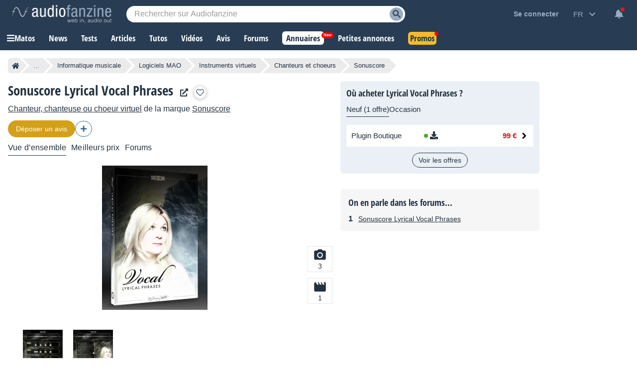

--- FILE ---
content_type: text/html; charset=utf-8
request_url: https://www.google.com/recaptcha/api2/aframe
body_size: 268
content:
<!DOCTYPE HTML><html><head><meta http-equiv="content-type" content="text/html; charset=UTF-8"></head><body><script nonce="cq5C2XiAPJkpy3fjuYSqQQ">/** Anti-fraud and anti-abuse applications only. See google.com/recaptcha */ try{var clients={'sodar':'https://pagead2.googlesyndication.com/pagead/sodar?'};window.addEventListener("message",function(a){try{if(a.source===window.parent){var b=JSON.parse(a.data);var c=clients[b['id']];if(c){var d=document.createElement('img');d.src=c+b['params']+'&rc='+(localStorage.getItem("rc::a")?sessionStorage.getItem("rc::b"):"");window.document.body.appendChild(d);sessionStorage.setItem("rc::e",parseInt(sessionStorage.getItem("rc::e")||0)+1);localStorage.setItem("rc::h",'1768969876331');}}}catch(b){}});window.parent.postMessage("_grecaptcha_ready", "*");}catch(b){}</script></body></html>

--- FILE ---
content_type: application/javascript; charset=utf-8
request_url: https://fundingchoicesmessages.google.com/f/AGSKWxVmWXYhNSSH7THVJM6ZPBu5g4z-J8y4OBurGJmxEFolYEj6zBDg1g9lop2e9sLh5GZ0SHT4nLX3eI5DryQqKZ3WlR-nfZJvtqDtqjrOCk42KgAeaT_FUDj89kl2FbKRHALU7XSt53hngff03m1blGV8_fzWiE62StKUgxIy8wm_JFJbiCk6wmb3Dkp4/_/assets/ads./housead__ad_sponsor//goodtagmanagerapi.-468-60-
body_size: -1290
content:
window['bfb7a00e-a140-4398-9380-72137d69e985'] = true;